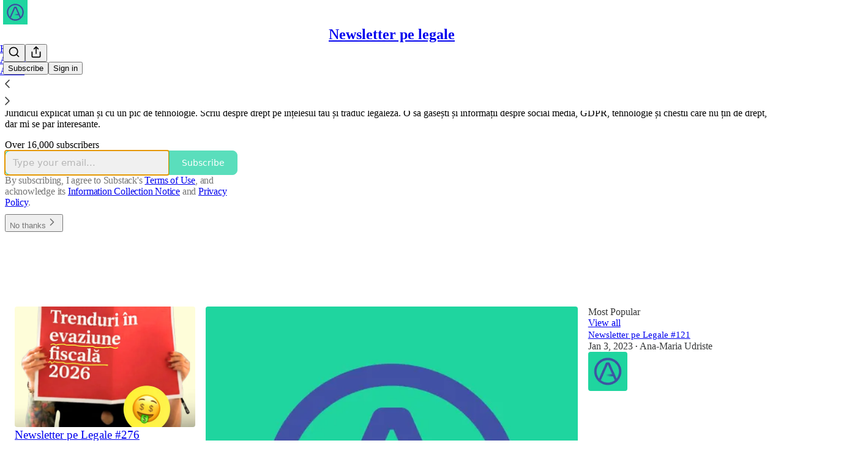

--- FILE ---
content_type: application/javascript
request_url: https://substackcdn.com/bundle/static/js/async/8911.9ba5a7f0.js
body_size: 788
content:
"use strict";(self.webpackChunksubstack=self.webpackChunksubstack||[]).push([["8911"],{56130:function(e,a,r){r.r(a),r.d(a,{EmailTypoHandler:()=>g});var i=r(4006),l=r(45994),s=r(35426),t=r(84605),n=r(86500),d=r(68349),o=r(35369),c=r(76977),p=r(63136);let m="transition-SoOQKL",u="from-Ojr23r",Y="to-WStzMd",g=e=>{let{emailSuggestions:a,currentEmail:r,onAccept:g,onReject:h}=e,E=(0,d.rr)(),[T,_]=(0,l.J0)(!1),[b,y]=(0,l.J0)(null),N=(0,l.li)(null),v=a&&r&&a[r]&&a[r]!=r.trim();(0,l.vJ)(()=>{if(v){let e=a[r];(0,n.u4)(n.qY.EMAIL_TYPO_SUGGESTION_SHOWN,{email_provided:r,email_suggested:e}),y(e),_(!0)}else _(!1)},[v,a,r]);let{iString:I}=(0,t.GO)();return(0,i.Y)("div",{className:"animationWrapper-QRL6aQ",children:(0,i.Y)(s.e,{show:T,enter:m,enterFrom:u,enterTo:Y,leave:m,leaveFrom:Y,leaveTo:u,ref:N,children:(0,i.Y)(c.pT,{className:"wrapper-KYbhtv",paddingTop:16,paddingX:{mobile:16},alignItems:"start",children:(0,i.FD)(c.I1,{className:"typoHandler-UVg5j3",border:"detail",paddingY:24,paddingX:20,radius:"sm",alignItems:"start",gap:20,children:[(0,i.FD)(p.EY.B3,{translated:!0,className:"secondaryText-E8QZW4",children:["Did you mean"," ",(0,i.Y)(p.EY,{as:"span",weight:"semibold",className:"primaryText-GUiYwo",children:I18N.p(b||"")}),"?"]}),(0,i.FD)(c.Ye,{justifyContent:"space-between",flex:"grow",gap:12,className:"buttonWrapper-yyPVKF",children:[(0,i.Y)(o.$n,{onClick:()=>{_(!1),(0,n.u4)(n.qY.EMAIL_TYPO_SUGGESTION_ACCEPTED,{email_provided:r,email_suggested:b}),g(b)},priority:"primary",children:I(E?"Yes":"Yes, Subscribe with correction")}),(0,i.Y)(o.$n,{priority:"secondary-outline",onClick:()=>{_(!1),(0,n.u4)(n.qY.EMAIL_TYPO_SUGGESTION_REJECTED,{email_provided:r,email_suggested:b}),h&&h()},children:I("No")})]})]})})})})}}}]);